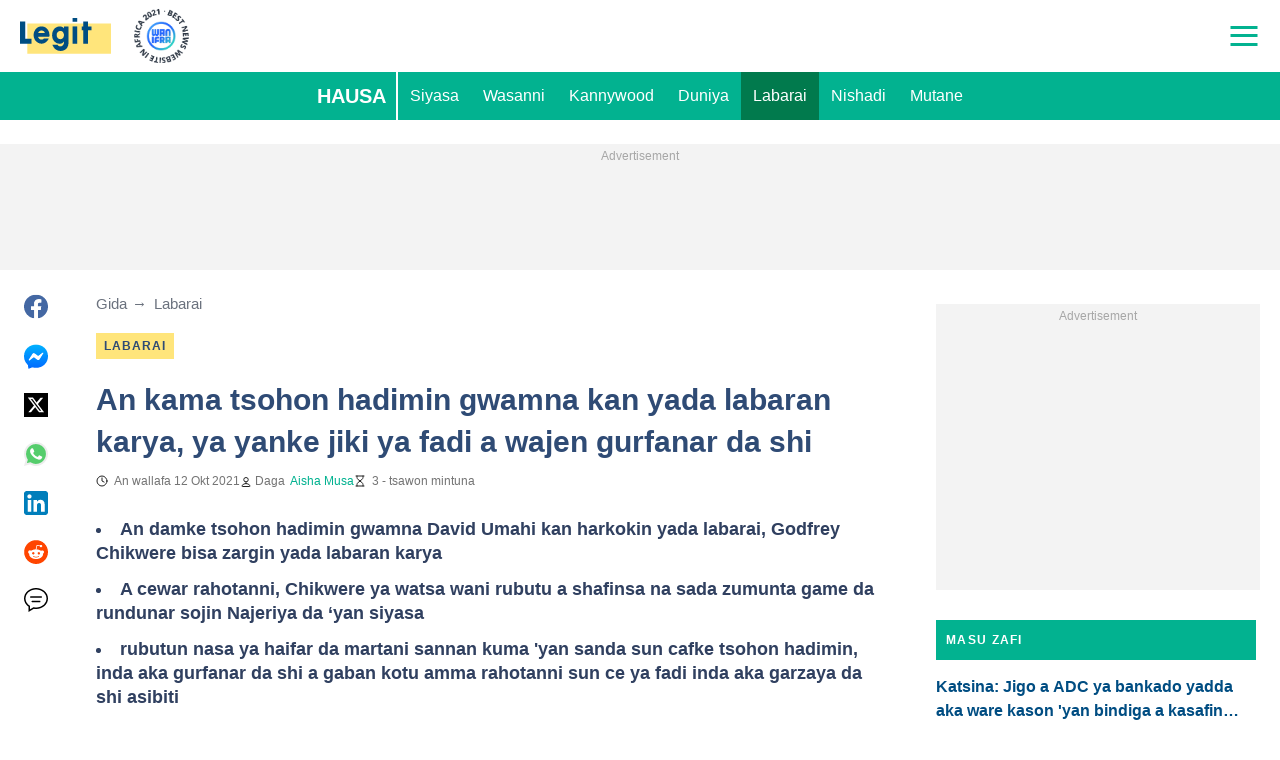

--- FILE ---
content_type: text/html; charset=utf-8
request_url: https://www.google.com/recaptcha/api2/aframe
body_size: 182
content:
<!DOCTYPE HTML><html><head><meta http-equiv="content-type" content="text/html; charset=UTF-8"></head><body><script nonce="JTZ5HCa0jjtnXih1yDaymg">/** Anti-fraud and anti-abuse applications only. See google.com/recaptcha */ try{var clients={'sodar':'https://pagead2.googlesyndication.com/pagead/sodar?'};window.addEventListener("message",function(a){try{if(a.source===window.parent){var b=JSON.parse(a.data);var c=clients[b['id']];if(c){var d=document.createElement('img');d.src=c+b['params']+'&rc='+(localStorage.getItem("rc::a")?sessionStorage.getItem("rc::b"):"");window.document.body.appendChild(d);sessionStorage.setItem("rc::e",parseInt(sessionStorage.getItem("rc::e")||0)+1);localStorage.setItem("rc::h",'1768487509270');}}}catch(b){}});window.parent.postMessage("_grecaptcha_ready", "*");}catch(b){}</script></body></html>

--- FILE ---
content_type: text/plain
request_url: https://rtb.openx.net/openrtbb/prebidjs
body_size: -220
content:
{"id":"aa53b517-b7de-472a-9370-ca41059f6160","nbr":0}

--- FILE ---
content_type: text/plain
request_url: https://rtb.openx.net/openrtbb/prebidjs
body_size: -220
content:
{"id":"4992b8d6-e855-4769-b5a7-f8f5041a962e","nbr":0}

--- FILE ---
content_type: text/plain
request_url: https://rtb.openx.net/openrtbb/prebidjs
body_size: -220
content:
{"id":"f4a1bf34-47a3-4a27-aa6b-e0b9fb87620b","nbr":0}

--- FILE ---
content_type: text/plain
request_url: https://rtb.openx.net/openrtbb/prebidjs
body_size: -220
content:
{"id":"c94297ec-e871-4266-adc3-894a7754efc5","nbr":0}

--- FILE ---
content_type: text/plain
request_url: https://rtb.openx.net/openrtbb/prebidjs
body_size: -83
content:
{"id":"e9a2b5be-6de3-4a11-889a-0d3e050c9402","nbr":0}

--- FILE ---
content_type: application/javascript; charset=utf-8
request_url: https://fundingchoicesmessages.google.com/f/AGSKWxVj5bksrL_qXYXWX1wkh9ogC20SPk6tsYbQHOfMj04SXZ_cONqEHAbeBy2uy-lEHNsg3h0VK0naCAElmepQeoDhHQNWQfkrUf3RGFmuILNWCQJHDuzjdiQQe1aeHREdGM5hGgmy88_phyjde3KdVRX_DkliNQ-DCX7KucM3d0cmL01zuNk4Ocnm0xup/_/ad1/index._ads.js._ad_bottom./adrotator._advertorial3.
body_size: -1290
content:
window['591dfef5-a022-479f-b48a-3621d25cb615'] = true;

--- FILE ---
content_type: text/plain
request_url: https://rtb.openx.net/openrtbb/prebidjs
body_size: -220
content:
{"id":"dad58629-3c83-4813-98a0-e56852797dd9","nbr":0}

--- FILE ---
content_type: text/plain
request_url: https://rtb.openx.net/openrtbb/prebidjs
body_size: -220
content:
{"id":"42b2072d-08d9-46a4-bec4-028c9102fd0d","nbr":0}

--- FILE ---
content_type: text/plain
request_url: https://rtb.openx.net/openrtbb/prebidjs
body_size: -220
content:
{"id":"b20873af-abef-4170-94c7-3e4e87bbcdf4","nbr":0}

--- FILE ---
content_type: text/plain
request_url: https://rtb.openx.net/openrtbb/prebidjs
body_size: -220
content:
{"id":"e00bb16d-6238-4208-8058-7eb8155d53b0","nbr":0}

--- FILE ---
content_type: text/plain
request_url: https://rtb.openx.net/openrtbb/prebidjs
body_size: -220
content:
{"id":"7226da39-9e3b-41e9-9635-19e89c450bdc","nbr":0}

--- FILE ---
content_type: text/plain
request_url: https://rtb.openx.net/openrtbb/prebidjs
body_size: -220
content:
{"id":"e95e3e48-22fd-4c29-aef7-96954cd2ec58","nbr":0}

--- FILE ---
content_type: text/plain
request_url: https://rtb.openx.net/openrtbb/prebidjs
body_size: -220
content:
{"id":"6b6bc5a5-40fc-47e3-85a5-73f8e72337bc","nbr":0}